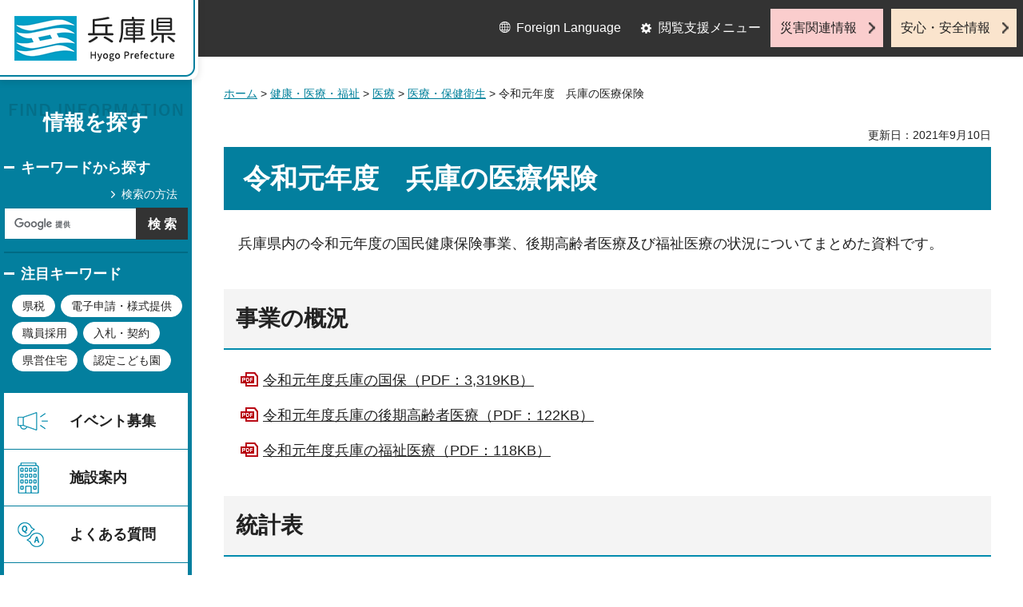

--- FILE ---
content_type: text/html
request_url: https://web.pref.hyogo.lg.jp/kf07/r01hyogo-iryohoken.html
body_size: 5640
content:
<?xml version="1.0" encoding="utf-8"?>
<!DOCTYPE html PUBLIC "-//W3C//DTD XHTML 1.0 Transitional//EN" "http://www.w3.org/TR/xhtml1/DTD/xhtml1-transitional.dtd">
<html xmlns="http://www.w3.org/1999/xhtml" lang="ja" xml:lang="ja">
<head>
<meta http-equiv="Content-Type" content="text/html; charset=utf-8" />
<meta http-equiv="Content-Style-Type" content="text/css" />
<meta http-equiv="Content-Script-Type" content="text/javascript" />

<title>兵庫県／令和元年度　兵庫の医療保険</title>
<meta name="keywords" content="医療保険,国民健康保険,国保,後期高齢者医療,福祉医療,老人,重度障害者,乳幼児等,こども,母子家庭," />
<meta name="description" content="兵庫県の国民健康保険（国保）、後期高齢者医療、福祉医療（老人、重度障害者、乳幼児等、こども、母子家庭等）の状況" />

<meta property="og:title" content="令和元年度　兵庫の医療保険" />
<meta property="og:type" content="article" />
<meta property="og:description" content="兵庫県の国民健康保険（国保）、後期高齢者医療、福祉医療（老人、重度障害者、乳幼児等、こども、母子家庭等）の状況" />
<meta property="og:url" content="https://web.pref.hyogo.lg.jp/kf07/r01hyogo-iryohoken.html" />
<meta property="og:image" content="https://web.pref.hyogo.lg.jp/shared/site_rn/images/sns/logo.jpg" />
<meta property="og:site_name" content="兵庫県" />
<meta property="og:locale" content="ja_JP" />
<meta name="author" content="兵庫県" />
<meta name="viewport" content="width=device-width, maximum-scale=3.0" />
<meta name="format-detection" content="telephone=no" />
<link href="/shared/site_rn/style/default.css" rel="stylesheet" type="text/css" media="all" />
<link href="/shared/site_rn/style/layout.css" rel="stylesheet" type="text/css" media="all" />
<link href="/shared/templates/free_rn/style/edit.css" rel="stylesheet" type="text/css" media="all" />
<link href="/shared/site_rn/style/tablet.css" rel="stylesheet" media="only screen and (min-width : 641px) and (max-width : 1024px)" type="text/css" id="tmp_tablet_css" class="mc_css" />
<link href="/shared/templates/free_rn/style/edit_tb.css" rel="stylesheet" media="only screen and (min-width : 641px) and (max-width : 1024px)" type="text/css" class="mc_css" />
<link href="/shared/site_rn/style/smartphone.css" rel="stylesheet" media="only screen and (max-width : 640px)" type="text/css" class="mc_css" />
<link href="/shared/templates/free_rn/style/edit_sp.css" rel="stylesheet" media="only screen and (max-width : 640px)" type="text/css" class="mc_css" />
<link href="/shared/site_rn/images/favicon/favicon.ico" rel="shortcut icon" type="image/vnd.microsoft.icon" />
<link href="/shared/site_rn/images/favicon/apple-touch-icon-precomposed.png" rel="apple-touch-icon-precomposed" />
<script type="text/javascript" src="/shared/site_rn/js/jquery.js"></script>
<script type="text/javascript" src="/shared/site_rn/js/setting.js"></script>
<script type="text/javascript" src="/shared/system/js/furigana/ysruby.js"></script>
<script type="text/javascript" src="/shared/js/readspeaker.js"></script>
<script type="text/javascript" src="/shared/js/ga.js"></script>



</head>
<body class="format_free no_javascript">
<script type="text/javascript" src="/shared/site_rn/js/init.js"></script>
<div id="tmp_wrapper">
<noscript>
<p>このサイトではJavaScriptを使用したコンテンツ・機能を提供しています。JavaScriptを有効にするとご利用いただけます。</p>
</noscript>
<p><a href="#tmp_honbun" class="skip">本文へスキップします。</a></p>

<div id="tmp_wrap_header">
<div id="tmp_header">
<div id="tmp_hlogo">
<p><a href="/index.html"><span>兵庫県 Hyogo Prefecture</span></a></p>
</div>
<ul id="tmp_hnavi_s">
	<li id="tmp_hnavi_lmenu"><a href="javascript:void(0);">閲覧支援</a></li>
	<li id="tmp_hnavi_mmenu"><a href="/cnavi/cnavi_kanri.html">情報を探す</a></li>
	<li id="tmp_hnavi_rmenu"><a href="javascript:void(0);">災害・安全情報</a></li>
</ul>
<div class="region_info">
<div class="box_find_info">
<div class="info_heading">
<p class="info_title">情報を探す</p>
</div>
<div class="info_main">
<div class="method_wrap">
<div class="method_search">
<p><a href="/search/about.html">検索の方法</a></p>
</div>
<div id="tmp_search">
<form action="/search/results.html" id="tmp_gsearch" name="tmp_gsearch">
<div class="wrap_sch_box">
<p class="sch_ttl"><label for="tmp_query">キーワードから探す</label></p>
<p class="sch_box"><input id="tmp_query" name="q" size="31" type="text" /></p>
</div>
<div class="wrap_sch_box">
<p class="sch_btn"><input id="tmp_func_sch_btn" name="sa" type="submit" value="検索" /></p>
<p id="tmp_search_hidden"><input name="cx" type="hidden" value="016145232941732995403:kz3o2ig-nkm" /> <input name="ie" type="hidden" value="UTF-8" /> <input name="cof" type="hidden" value="FORID:9" /></p>
</div>
</form>
</div>
</div>
<div id="tmp_keywords_load">&nbsp;</div>
</div>
</div>
<div class="group_navi">
<div id="tmp_gnavi">
<div class="gnavi">
<ul>
	<li class="glist1"><a href="https://web.pref.hyogo.lg.jp/cgi-bin/event_cal_multi/calendar.cgi?type=2">イベント募集</a></li>
	<li class="glist2"><a href="/shisetsu/index.html">施設案内</a></li>
	<li class="glist3"><a href="/search/results.html?q=%E3%82%88%E3%81%8F%E3%81%82%E3%82%8B%E8%B3%AA%E5%95%8F&amp;sa=%E6%A4%9C%E7%B4%A2&amp;cx=016145232941732995403%3Akz3o2ig-nkm&amp;ie=UTF-8&amp;cof=FORID%3A9">よくある質問</a></li>
	<li class="glist4"><a href="/inquiry/inquiry.html">相談窓口</a></li>
</ul>
</div>
</div>
<div class="search_nav">
<ul>
	<li class="purpose_search_nav"><a href="/cnavi/cnavi_kanri.html#tmp_purpose_search">目的から探す</a>
	<div id="tmp_purpose_box">
	<div class="sub_search_ttl">
	<p class="sub_search_ttl_text">目的から探す</p>
	<p class="lnavi_close_btn"><a href="javascript:void(0);"><span>閉じる</span></a></p>
	</div>
	<div class="sub_menu_cnt">
	<div class="sub_search_cnt">
	<div class="purpose_navi">
	<ul>
		<li class="purpose_navi1"><a href="/pref/cate3_625.html">入札・公売情報</a></li>
		<li class="purpose_navi2"><a href="/pref/cate2_616.html">職員採用</a></li>
		<li class="purpose_navi3"><a href="/sr13/passport.html">パスポート</a></li>
		<li class="purpose_navi4"><a href="/inquiry/license.html">許認可手続き</a></li>
		<li class="purpose_navi5"><a href="/kk12/ac09_000000032.html">パブリックコメント</a></li>
		<li class="purpose_navi6"><a href="/pref/cate3_661.html">オープンデータ</a></li>
		<li class="purpose_navi7"><a href="/stat/cate2_711.html">統計情報</a></li>
		<li class="purpose_navi8"><a href="/pref/cate2_613.html">県の概要</a></li>
	</ul>
	</div>
	</div>
	</div>
	</div>
	</li>
	<li class="category_search_nav"><a href="/cnavi/cnavi_kanri.html#tmp_category_search">分類から探す</a>
	<div id="tmp_category_box">
	<div class="sub_search_ttl">
	<p class="sub_search_ttl_text">分類から探す</p>
	<p class="lnavi_close_btn"><a href="javascript:void(0);"><span>閉じる</span></a></p>
	</div>
	<div class="sub_menu_cnt">
	<div class="sub_search_cnt">
	<div class="category_list_wrap">
	<div class="category_box_item">
	<div class="category_item_ttl"><a href="/safe/index.html">防災・安心・安全</a></div>
	</div>
	<div class="category_box_item">
	<div class="category_item_ttl"><a href="/life/index.html">暮らし・教育</a></div>
	</div>
	<div class="category_box_item">
	<div class="category_item_ttl"><a href="/health/index.html">健康・医療・福祉</a></div>
	</div>
	<div class="category_box_item">
	<div class="category_item_ttl"><a href="/town/index.html">まちづくり・環境</a></div>
	</div>
	<div class="category_box_item">
	<div class="category_item_ttl"><a href="/work/index.html">しごと・産業</a></div>
	</div>
	<div class="category_box_item">
	<div class="category_item_ttl"><a href="/aff/index.html">食・農林水産</a></div>
	</div>
	<div class="category_box_item">
	<div class="category_item_ttl"><a href="/interaction/index.html">地域・交流・観光</a></div>
	</div>
	<div class="category_box_item">
	<div class="category_item_ttl"><a href="/pref/index.html">県政情報・統計（県政情報）</a></div>
	</div>
	<div class="category_box_item">
	<div class="category_item_ttl"><a href="/stat/index.html">県政情報・統計（統計）</a></div>
	</div>
	</div>
	</div>
	</div>
	</div>
	</li>
	<li><a href="/org/index.html">組織から探す</a></li>
</ul>
</div>
</div>
<div class="group_news">
<div id="tmp_news_load">&nbsp;</div>
<div class="prefectural_citizens">
<div class="citizens_image">
<p><img alt="" height="95" src="/shared/site_rn/images/header/img_info_center.jpg" width="81" /></p>
</div>
<div class="citizens_cap">
<p><a href="/area/index.html">県民局・県民<br />
センター情報</a></p>
</div>
</div>
<div class="directional_nav">
<ul>
	<li class="release_link"><a href="/cgi-bin/press/press.cgi">記者発表</a></li>
</ul>
</div>
</div>
</div>
<div id="tmp_means">
<div class="custom_container">
<div id="tmp_setting">
<ul>
	<li class="func_language"><a href="/fl/index.html" lang="en">Foreign Language</a></li>
	<li class="func_browser"><a href="javascript:void(0);" class="func_title">閲覧支援メニュー</a>
	<div id="func_dropdown" class="func_cate">
	<ul>
		<li class="func_change"><a href="/howto/moji.html">文字サイズ・色合い変更</a></li>
		<li class="func_speaker rs_skip"><a accesskey="L" href="//app-eas.readspeaker.com/cgi-bin/rsent?customerid=8960&amp;lang=ja_jp&amp;readid=tmp_main&amp;url=" onclick="readpage(this.href, 'tmp_readspeaker'); return false;" rel="nofollow" class="rs_href">音声読み上げ</a></li>
		<li class="func_furigana"><a data-contents="tmp_main" data-target="tmp_main" href="javascript:void(0);" id="furigana">ふりがなON</a></li>
	</ul>
	</div>
	</li>
</ul>
</div>
<div class="emergency_aside">
<ul>
	<li class="link_emergency"><a href="/emergency_info/index.html">災害関連情報</a></li>
	<li class="link_safety"><a href="/safety_info/index.html">安心・安全情報</a></li>
</ul>
</div>
</div>
</div>
</div>
</div>
<div id="tmp_sma_menu">
<div id="tmp_sma_lmenu" class="wrap_sma_sch">
<div id="tmp_sma_func">&nbsp;</div>
<p class="close_btn"><a href="javascript:void(0);"><span>閉じる</span></a></p>
</div>
<div id="tmp_sma_mmenu" class="wrap_sma_sch">
<div id="tmp_sma_cnavi">&nbsp;</div>
<p class="close_btn"><a href="javascript:void(0);"><span>閉じる</span></a></p>
</div>
<div id="tmp_sma_rmenu" class="wrap_sma_sch">
<div id="tmp_sma_info">&nbsp;</div>
<p class="close_btn"><a href="javascript:void(0);"><span>閉じる</span></a></p>
</div>
</div>

<div id="tmp_wrap_main">
<div id="tmp_main_content">
<div id="tmp_main" class="column_lnavi">
<div class="wrap_col_main">
<div class="col_main">
<div id="tmp_wrap_navigation">
<div id="tmp_pankuzu">
<p><a href="/index.html">ホーム</a> &gt; <a href="/health/index.html">健康・医療・福祉</a> &gt; <a href="/health/cate2_102.html">医療</a> &gt; <a href="/life/cate3_110.html">医療・保健衛生</a> &gt; 令和元年度　兵庫の医療保険</p>
</div>
<div id="tmp_wrap_custom_update">
<div id="tmp_custom_update">


<p id="tmp_update">更新日：2021年9月10日</p>

</div>
</div>
</div>
<p id="tmp_honbun" class="skip">ここから本文です。</p>
<div id="tmp_readspeaker" class="rs_preserve rs_skip rs_splitbutton rs_addtools rs_exp"></div>
<div id="tmp_contents">



<h1>令和元年度　兵庫の医療保険</h1>
<div class="section">
<p>兵庫県内の令和元年度の国民健康保険事業、後期高齢者医療及び福祉医療の状況についてまとめた資料です。</p>
</div>
<h2>事業の概況</h2>
<div class="section">
<p><a href="/kf07/documents/r01hyogo-kokuho.pdf" class="icon_pdf">令和元年度兵庫の国保（PDF：3,319KB）</a></p>
</div><div class="section">
<p class="section"><a href="/kf07/documents/r01hyogo-kokikoreishairyo.pdf" class="icon_pdf">令和元年度兵庫の後期高齢者医療（PDF：122KB）</a></p>
<p class="section"><a href="/kf07/documents/r01hyogo-fukushiiryo.pdf" class="icon_pdf">令和元年度兵庫の福祉医療（PDF：118KB）</a></p>
</div>
<h2>統計表</h2>
<div class="section">
<p><a href="/kf07/documents/r01hyogo-kokuho-data.xlsx" class="icon_excel">令和元年度兵庫の国保（データ）（エクセル：663KB）</a></p>
</div>
<ul>
    <li>第1表保険者別一般状況 </li>
    <li>第2表保険者別経理状況 </li>
    <li>第3表保険者別基金等保有額 </li>
    <li>第4表保険者別1人当たり経理状況 </li>
    <li>第5表保険者別保険給付状況 </li>
    <li>第6表保険者別療養の給付（診療費）諸率（一般被保険者分） </li>
    <li>第7表保険者別保険給付状況（退職被保険者等分） </li>
    <li>第8表保険者別療養の給付（診療費）諸率（退職被保険者分） </li>
    <li>第9表保険者別療養の給付（診療費）諸率（全被保険者分） </li>
    <li>第10表保険者別・制度別1人当たり費用額（診療費）及び前年度比 </li>
    <li>第11表保険者別・制度別一日当たり費用額（診療費） </li>
    <li>第12表保険者別・制度別1人当たり費用額（診療費） </li>
    <li>第13表保険者別・制度別1人当たり医療費及び対前年度比 </li>
    <li>第14表保険者別保険料（税）の賦課状況 </li>
    <li>第15表年度別・保険者別保険料（税）収納率（現年度分） </li>
    <li>第16表年度別・保険者別診療施設一般状況 </li>
    <li>第17表年度別・保険者別診療施設診療状況 </li>
    <li>第18表年度別・保険者別診療施設経理状況 </li>
</ul>
<div class="section">
<p><a href="/kf07/documents/r01hyogo-kokikoreishairyo-data.xls" class="icon_excel">令和元年度兵庫の後期高齢者医療（データ）（エクセル：127KB）</a></p>
</div>
<ul>
    <li>第1表市町別医療受給対象者（被保険者）の状況 </li>
    <li>第2表市町別診療費の状況 </li>
    <li>第3表市町別1人当たり診療費 </li>
    <li>第4表市町別1件当たり診療費 </li>
    <li>第5表市町別診療諸比率 </li>
</ul>
<div class="section">
<p><a href="/kf07/documents/r01hyogo-fukushiiryo-data.xls" class="icon_excel">令和元度兵庫の福祉医療（データ）（エクセル：2,612KB）</a></p>
</div>
<ul>
    <li>第1表市町別老人医療の動向 </li>
    <li>第2表市町別重度障害者医療の動向 </li>
    <li>第3表市町別乳幼児等医療の動向 </li>
    <li>第4表市町別母子家庭等医療の動向 </li>
    <li>第5表市町別高齢重度障害者医療の動向 </li>
    <li>第6表市町別こども医療の動向 </li>
    <li>第7表福祉医療市町単独事業実施状況一覧 </li>
</ul>


</div>

<div id="tmp_inquiry">
<div id="tmp_inquiry_ttl">
<p>お問い合わせ</p>
</div>
<div id="tmp_inquiry_cnt">
<div class="inquiry_parts">
<p>
部署名：福祉部　国保医療課</p>
<p>電話：078-362-3208</p>
<p>FAX：078-362-3967</p>
<p>Eメール：<a href="mailto:kokuhoiryo&#64;pref.hyogo.lg.jp">kokuhoiryo&#64;pref.hyogo.lg.jp</a></p>
</div>
</div>
</div>


<div id="box_recommended" class="box_recommended rs_preserve">
<div class="recommended_ttl">
<p class="ttl_ja">おすすめ記事</p>
<p class="ttl_en">RECOMMENDED</p>
</div>
<div class="recommended_cnt">
<ul id="recommended_list" class="recommended_list">
</ul>
<div class="btn_recommended">
<a href="/recommend/index.html">おすすめ記事一覧</a>
</div>
</div>
<div class="recommended_btn_close">
<a href="javascript:void(0)">閉じる</a>
</div>
</div>

<div id="tmp_lnavi">
<div id="tmp_lnavi_ttl">
<p><a href="/life/cate3_110.html">医療・保健衛生</a></p>
</div>
<div id="tmp_lnavi_cnt">
<ul>
<li><a href="/kf15/hw11_000000081.html">地域医療支援病院について</a></li>
<li><a href="/kf15/iryouhoujinetsuran.html">医療法人の事業報告書等のインターネットでの閲覧について</a></li>
<li><a href="/kf15/kakaritukei.html">かかりつけ医機能報告制度について</a></li>
<li><a href="/kf15/r3nursecenter.html">ナースセンター事業（看護職の求職／相談／研修）について(令和7年度)</a></li>
<li><a href="/kf15/hw11_000000110.html">医務業務に関係する通知文書</a></li>
<li><a href="/kf16/hw12_000000043.html">アレルギー疾患について</a></li>
<li><a href="/kf15/hw11_000000114.html">医療機能情報の報告義務について</a></li>
<li><a href="/kf15/30senninkyouin.html">令和8年度兵庫県専任教員養成講習会の受講者募集（二次）について</a></li>
<li><a href="/kf16/hw12_000000079.html">肝炎治療費の助成について（インターフェロン治療・インターフェロンフリー治療・核酸アナログ製剤治療）</a></li>
<li><a href="/kf15/hw11_000000003.html">医療安全相談センターのご案内</a></li>
<li><a href="/kf15/hw11_000000112.html">医療機関・放射線等に関する申請・届出</a></li>
<li><a href="/kf15/hw11_000000111.html">医療法人に関する申請・届出</a></li>
<li><a href="/kf15/hw11_000000015.html">兵庫県医療審議会</a></li>
<li><a href="/kf15/27kinmukannkyoukaizenn.html">医療機関における勤務環境改善の取組の推進</a></li>
<li><a href="/kf16/hw12_000000116.html">肝炎治療医療費助成申請にかかる診断書を記載する医師について</a></li>
</ul>
</div>
</div>

</div>
</div>
</div>
</div>
<div id="tmp_footer_content">
<div class="pnavi">
<div class="custom_container">
<p class="ptop"><a href="#tmp_header">page top</a></p>
</div>
</div>

<div id="tmp_footer">
<div class="custom_container">
<div class="footer_front">
<div class="footer_info">
<div class="footer_front">
<div class="footer_aside">
<div class="footer_logo">
<p><span>兵庫県庁</span></p>
</div>
<div class="company_num">
<p>法人番号8000020280003</p>
</div>
</div>
<div class="footer_cnt">
<address>
<p><span class="dis_code">〒650-8567</span>兵庫県神戸市中央区下山手通5丁目10番1号</p>
<p><span>電話番号：</span>078-341-7711（代表）</p>
</address>
</div>
</div>
</div>
<div class="footer_nav">
<ul class="fnavi">
	<li><a href="/about_link.html">リンク・著作権・免責事項</a></li>
	<li><a href="/about_handing.html">個人情報の取扱いについて</a></li>
	<li><a href="/accessibility/index.html">ウェブアクセシビリティ方針</a></li>
	<li><a href="/sitemap.html">サイトマップ</a></li>
</ul>
</div>
</div>
<div class="footer_bellow">
<div class="directional_button">
<ul>
	<li><a href="/map.html">県庁までの交通案内</a></li>
	<li><a href="/pref/cate3_610.html">庁舎案内</a></li>
</ul>
</div>
<div class="prefectural_info">
<p lang="en" xml:lang="en" class="copyright">Copyright &copy; Hyogo Prefectural Government. All rights reserved.</p>
</div>
</div>
</div>
</div>

</div>
</div>
</div>
<script type="text/javascript" src="/shared/site_rn/js/function.js"></script>
<script type="text/javascript" src="/shared/site_rn/js/main.js"></script>
<script type="text/javascript" src="/shared/system/js/tag/tag.js"></script>
<script type="text/javascript" src="/_Incapsula_Resource?SWJIYLWA=719d34d31c8e3a6e6fffd425f7e032f3&ns=1&cb=711548530" async></script></body>
</html>
